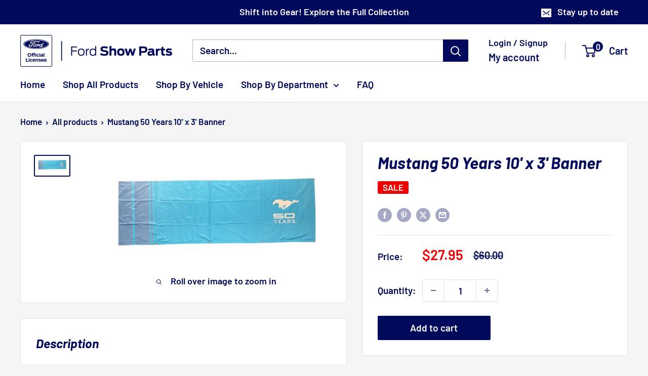

--- FILE ---
content_type: text/css
request_url: https://fordshowparts.com/cdn/shop/t/31/assets/bss-lock-settings.css?v=74812778652820294491760974112
body_size: -449
content:
.product-block-list:has(.bss-lock-element) .quantity-selector--product{cursor:not-allowed;opacity:.5;pointer-events:none}.product-block-list:has(.bss-lock-element) .product-form__add-button{cursor:not-allowed!important;opacity:.5!important;pointer-events:none!important}.product-block-list:has(.bss-lock-element) .shopify-payment-button{cursor:not-allowed!important;opacity:.5!important;pointer-events:none!important}.sf-product-wrapper:has(.bss-lock-element) .shopify-payment-button{cursor:not-allowed!important;opacity:.5!important;pointer-events:none!important}.sf-product-wrapper:has(.bss-lock-element) .add-to-cart{cursor:not-allowed!important;opacity:.5!important;pointer-events:none!important}.sf__pcard:has(.bss-lock-element) form[action="/cart/add"]{cursor:not-allowed;opacity:.5;pointer-events:none}#CollectionProductGrid .sf__pcard:has(.bss-lock-element) form[action="/cart/add"]{display:none}.bss-hide-atc+*{display:none!important}.bss-lock-hidden{display:none}script#bss-behavior-script{display:none!important}
/*# sourceMappingURL=/cdn/shop/t/31/assets/bss-lock-settings.css.map?v=74812778652820294491760974112 */


--- FILE ---
content_type: text/csv
request_url: https://cdn.shopify.com/s/files/1/1101/5888/t/2/assets/ford-show-parts_myshopify_com.csv?v=1741702670
body_size: -79
content:
Mercury,Marauder,,>>Make_Mercury$$$t$$$1
Mercury,"ALL OTHER MODELS",,/products/2007-2025-ford-window-sticker$$$h$$$1
Lincoln,"ALL MODELS",,>>Make_Lincoln$$$t$$$1
Ford,Mustang,"SVT Cobra",>>Make_Ford+Vehicle_Mustang+Trim_Cobra$$$t$$$3
Ford,Focus,SVT,>>Make_Ford+Vehicle_Focus+Trim_SVT$$$t$$$3
Ford,Contour,SVT,>>Make_Ford+Vehicle_Contour+Trim_SVT$$$t$$$3
Ford,Mustang,SVO,>>Make_Ford+Vehicle_Mustang+Trim_SVO$$$t$$$3
Ford,Focus,ST,>>Make_Ford+Vehicle_Focus+Trim_ST$$$t$$$3
Ford,F150,Raptor,>>Make_Ford+Vehicle_F150+Trim_Raptor$$$t$$$3
Ford,Focus,RS,>>Make_Ford+Vehicle_Focus+Trim_RS$$$t$$$3
Ford,Mustang,Mach1,>>Make_Ford+Vehicle_Mustang+Trim_Mach1$$$t$$$3
Ford,Mustang,MCA,>>Make_Ford+Vehicle_Mustang+Trim_MCA$$$t$$$3
Ford,F150,Lightning,>>Make_Ford+Vehicle_F150+Trim_Lightning$$$t$$$3
Ford,Mustang,GT500,>>Make_Ford+Vehicle_Mustang+Trim_GT500$$$t$$$3
Ford,Mustang,GT350,>>Make_Ford+Vehicle_Mustang+Trim_GT350$$$t$$$3
Ford,Mustang,GT/CS,>>Make_Ford+Vehicle_Mustang+Trim_GTCS$$$t$$$3
Ford,Mustang,GT,>>Make_Ford+Vehicle_Mustang$$$t$$$2
Ford,Mustang,Bullitt,>>Make_Ford+Vehicle_Mustang+Trim_Bullitt$$$t$$$3
Ford,Mustang,"BOSS 302",>>Make_Ford+Vehicle_Mustang+Trim_Boss$$$t$$$3
Ford,F150,"ALL OTHER TRIMS",>>Make_Ford+Vehicle_F150$$$t$$$2
Ford,Thunderbird,,>>Make_Ford+Vehicle_Thunderbird$$$t$$$2
Ford,Taurus,,>>Make_Ford+Vehicle_Taurus$$$t$$$2
Ford,Mustang,,>>Make_Ford+Vehicle_Mustang$$$t$$$2
Ford,"Ford GT",,">>Make_Ford+Vehicle_Ford GT$$$t$$$2"
Ford,Fiesta,ST,>>Make_Ford+Vehicle_Fiesta$$$t$$$2
Ford,Bronco,,https://fordshowparts.com/search?type=product&q=Bronco$$$u$$$1
Ford,"ALL OTHER MODELS",,>>Make_Ford$$$t$$$1
